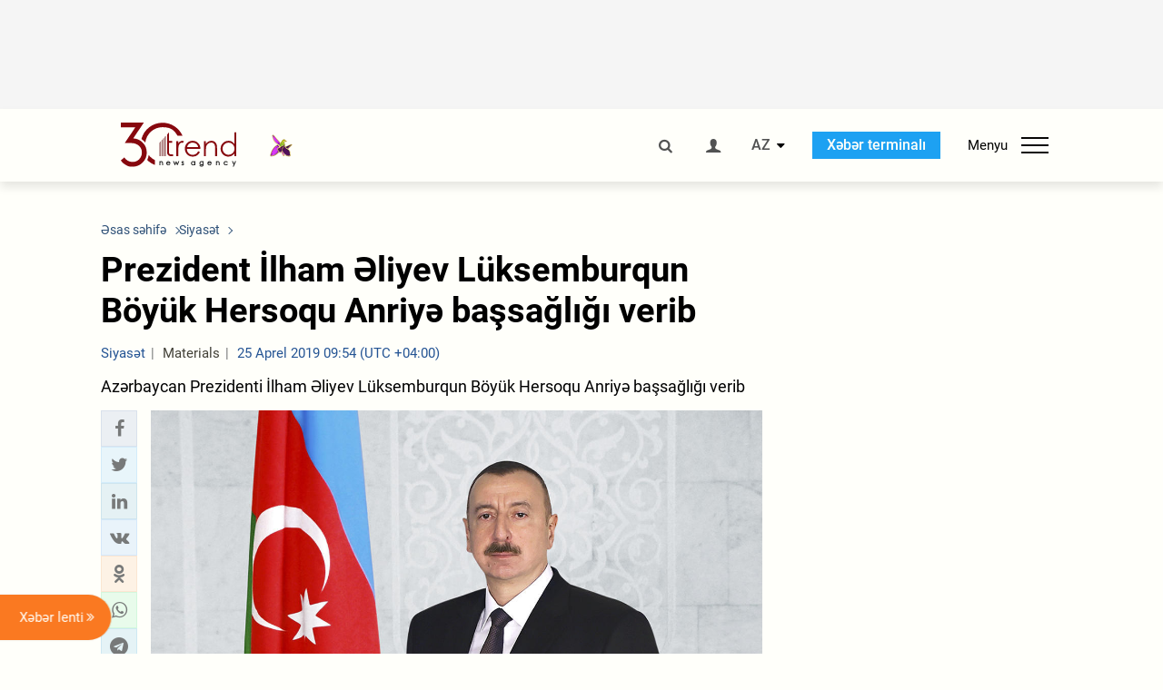

--- FILE ---
content_type: text/html; charset=utf-8
request_url: https://www.google.com/recaptcha/api2/anchor?ar=1&k=6Le0Mn0eAAAAAH-ikFIP7pKEggs-8uUk3fIiwJ54&co=aHR0cHM6Ly9hei50cmVuZC5hejo0NDM.&hl=en&v=PoyoqOPhxBO7pBk68S4YbpHZ&size=invisible&anchor-ms=20000&execute-ms=30000&cb=kk2secney58p
body_size: 48727
content:
<!DOCTYPE HTML><html dir="ltr" lang="en"><head><meta http-equiv="Content-Type" content="text/html; charset=UTF-8">
<meta http-equiv="X-UA-Compatible" content="IE=edge">
<title>reCAPTCHA</title>
<style type="text/css">
/* cyrillic-ext */
@font-face {
  font-family: 'Roboto';
  font-style: normal;
  font-weight: 400;
  font-stretch: 100%;
  src: url(//fonts.gstatic.com/s/roboto/v48/KFO7CnqEu92Fr1ME7kSn66aGLdTylUAMa3GUBHMdazTgWw.woff2) format('woff2');
  unicode-range: U+0460-052F, U+1C80-1C8A, U+20B4, U+2DE0-2DFF, U+A640-A69F, U+FE2E-FE2F;
}
/* cyrillic */
@font-face {
  font-family: 'Roboto';
  font-style: normal;
  font-weight: 400;
  font-stretch: 100%;
  src: url(//fonts.gstatic.com/s/roboto/v48/KFO7CnqEu92Fr1ME7kSn66aGLdTylUAMa3iUBHMdazTgWw.woff2) format('woff2');
  unicode-range: U+0301, U+0400-045F, U+0490-0491, U+04B0-04B1, U+2116;
}
/* greek-ext */
@font-face {
  font-family: 'Roboto';
  font-style: normal;
  font-weight: 400;
  font-stretch: 100%;
  src: url(//fonts.gstatic.com/s/roboto/v48/KFO7CnqEu92Fr1ME7kSn66aGLdTylUAMa3CUBHMdazTgWw.woff2) format('woff2');
  unicode-range: U+1F00-1FFF;
}
/* greek */
@font-face {
  font-family: 'Roboto';
  font-style: normal;
  font-weight: 400;
  font-stretch: 100%;
  src: url(//fonts.gstatic.com/s/roboto/v48/KFO7CnqEu92Fr1ME7kSn66aGLdTylUAMa3-UBHMdazTgWw.woff2) format('woff2');
  unicode-range: U+0370-0377, U+037A-037F, U+0384-038A, U+038C, U+038E-03A1, U+03A3-03FF;
}
/* math */
@font-face {
  font-family: 'Roboto';
  font-style: normal;
  font-weight: 400;
  font-stretch: 100%;
  src: url(//fonts.gstatic.com/s/roboto/v48/KFO7CnqEu92Fr1ME7kSn66aGLdTylUAMawCUBHMdazTgWw.woff2) format('woff2');
  unicode-range: U+0302-0303, U+0305, U+0307-0308, U+0310, U+0312, U+0315, U+031A, U+0326-0327, U+032C, U+032F-0330, U+0332-0333, U+0338, U+033A, U+0346, U+034D, U+0391-03A1, U+03A3-03A9, U+03B1-03C9, U+03D1, U+03D5-03D6, U+03F0-03F1, U+03F4-03F5, U+2016-2017, U+2034-2038, U+203C, U+2040, U+2043, U+2047, U+2050, U+2057, U+205F, U+2070-2071, U+2074-208E, U+2090-209C, U+20D0-20DC, U+20E1, U+20E5-20EF, U+2100-2112, U+2114-2115, U+2117-2121, U+2123-214F, U+2190, U+2192, U+2194-21AE, U+21B0-21E5, U+21F1-21F2, U+21F4-2211, U+2213-2214, U+2216-22FF, U+2308-230B, U+2310, U+2319, U+231C-2321, U+2336-237A, U+237C, U+2395, U+239B-23B7, U+23D0, U+23DC-23E1, U+2474-2475, U+25AF, U+25B3, U+25B7, U+25BD, U+25C1, U+25CA, U+25CC, U+25FB, U+266D-266F, U+27C0-27FF, U+2900-2AFF, U+2B0E-2B11, U+2B30-2B4C, U+2BFE, U+3030, U+FF5B, U+FF5D, U+1D400-1D7FF, U+1EE00-1EEFF;
}
/* symbols */
@font-face {
  font-family: 'Roboto';
  font-style: normal;
  font-weight: 400;
  font-stretch: 100%;
  src: url(//fonts.gstatic.com/s/roboto/v48/KFO7CnqEu92Fr1ME7kSn66aGLdTylUAMaxKUBHMdazTgWw.woff2) format('woff2');
  unicode-range: U+0001-000C, U+000E-001F, U+007F-009F, U+20DD-20E0, U+20E2-20E4, U+2150-218F, U+2190, U+2192, U+2194-2199, U+21AF, U+21E6-21F0, U+21F3, U+2218-2219, U+2299, U+22C4-22C6, U+2300-243F, U+2440-244A, U+2460-24FF, U+25A0-27BF, U+2800-28FF, U+2921-2922, U+2981, U+29BF, U+29EB, U+2B00-2BFF, U+4DC0-4DFF, U+FFF9-FFFB, U+10140-1018E, U+10190-1019C, U+101A0, U+101D0-101FD, U+102E0-102FB, U+10E60-10E7E, U+1D2C0-1D2D3, U+1D2E0-1D37F, U+1F000-1F0FF, U+1F100-1F1AD, U+1F1E6-1F1FF, U+1F30D-1F30F, U+1F315, U+1F31C, U+1F31E, U+1F320-1F32C, U+1F336, U+1F378, U+1F37D, U+1F382, U+1F393-1F39F, U+1F3A7-1F3A8, U+1F3AC-1F3AF, U+1F3C2, U+1F3C4-1F3C6, U+1F3CA-1F3CE, U+1F3D4-1F3E0, U+1F3ED, U+1F3F1-1F3F3, U+1F3F5-1F3F7, U+1F408, U+1F415, U+1F41F, U+1F426, U+1F43F, U+1F441-1F442, U+1F444, U+1F446-1F449, U+1F44C-1F44E, U+1F453, U+1F46A, U+1F47D, U+1F4A3, U+1F4B0, U+1F4B3, U+1F4B9, U+1F4BB, U+1F4BF, U+1F4C8-1F4CB, U+1F4D6, U+1F4DA, U+1F4DF, U+1F4E3-1F4E6, U+1F4EA-1F4ED, U+1F4F7, U+1F4F9-1F4FB, U+1F4FD-1F4FE, U+1F503, U+1F507-1F50B, U+1F50D, U+1F512-1F513, U+1F53E-1F54A, U+1F54F-1F5FA, U+1F610, U+1F650-1F67F, U+1F687, U+1F68D, U+1F691, U+1F694, U+1F698, U+1F6AD, U+1F6B2, U+1F6B9-1F6BA, U+1F6BC, U+1F6C6-1F6CF, U+1F6D3-1F6D7, U+1F6E0-1F6EA, U+1F6F0-1F6F3, U+1F6F7-1F6FC, U+1F700-1F7FF, U+1F800-1F80B, U+1F810-1F847, U+1F850-1F859, U+1F860-1F887, U+1F890-1F8AD, U+1F8B0-1F8BB, U+1F8C0-1F8C1, U+1F900-1F90B, U+1F93B, U+1F946, U+1F984, U+1F996, U+1F9E9, U+1FA00-1FA6F, U+1FA70-1FA7C, U+1FA80-1FA89, U+1FA8F-1FAC6, U+1FACE-1FADC, U+1FADF-1FAE9, U+1FAF0-1FAF8, U+1FB00-1FBFF;
}
/* vietnamese */
@font-face {
  font-family: 'Roboto';
  font-style: normal;
  font-weight: 400;
  font-stretch: 100%;
  src: url(//fonts.gstatic.com/s/roboto/v48/KFO7CnqEu92Fr1ME7kSn66aGLdTylUAMa3OUBHMdazTgWw.woff2) format('woff2');
  unicode-range: U+0102-0103, U+0110-0111, U+0128-0129, U+0168-0169, U+01A0-01A1, U+01AF-01B0, U+0300-0301, U+0303-0304, U+0308-0309, U+0323, U+0329, U+1EA0-1EF9, U+20AB;
}
/* latin-ext */
@font-face {
  font-family: 'Roboto';
  font-style: normal;
  font-weight: 400;
  font-stretch: 100%;
  src: url(//fonts.gstatic.com/s/roboto/v48/KFO7CnqEu92Fr1ME7kSn66aGLdTylUAMa3KUBHMdazTgWw.woff2) format('woff2');
  unicode-range: U+0100-02BA, U+02BD-02C5, U+02C7-02CC, U+02CE-02D7, U+02DD-02FF, U+0304, U+0308, U+0329, U+1D00-1DBF, U+1E00-1E9F, U+1EF2-1EFF, U+2020, U+20A0-20AB, U+20AD-20C0, U+2113, U+2C60-2C7F, U+A720-A7FF;
}
/* latin */
@font-face {
  font-family: 'Roboto';
  font-style: normal;
  font-weight: 400;
  font-stretch: 100%;
  src: url(//fonts.gstatic.com/s/roboto/v48/KFO7CnqEu92Fr1ME7kSn66aGLdTylUAMa3yUBHMdazQ.woff2) format('woff2');
  unicode-range: U+0000-00FF, U+0131, U+0152-0153, U+02BB-02BC, U+02C6, U+02DA, U+02DC, U+0304, U+0308, U+0329, U+2000-206F, U+20AC, U+2122, U+2191, U+2193, U+2212, U+2215, U+FEFF, U+FFFD;
}
/* cyrillic-ext */
@font-face {
  font-family: 'Roboto';
  font-style: normal;
  font-weight: 500;
  font-stretch: 100%;
  src: url(//fonts.gstatic.com/s/roboto/v48/KFO7CnqEu92Fr1ME7kSn66aGLdTylUAMa3GUBHMdazTgWw.woff2) format('woff2');
  unicode-range: U+0460-052F, U+1C80-1C8A, U+20B4, U+2DE0-2DFF, U+A640-A69F, U+FE2E-FE2F;
}
/* cyrillic */
@font-face {
  font-family: 'Roboto';
  font-style: normal;
  font-weight: 500;
  font-stretch: 100%;
  src: url(//fonts.gstatic.com/s/roboto/v48/KFO7CnqEu92Fr1ME7kSn66aGLdTylUAMa3iUBHMdazTgWw.woff2) format('woff2');
  unicode-range: U+0301, U+0400-045F, U+0490-0491, U+04B0-04B1, U+2116;
}
/* greek-ext */
@font-face {
  font-family: 'Roboto';
  font-style: normal;
  font-weight: 500;
  font-stretch: 100%;
  src: url(//fonts.gstatic.com/s/roboto/v48/KFO7CnqEu92Fr1ME7kSn66aGLdTylUAMa3CUBHMdazTgWw.woff2) format('woff2');
  unicode-range: U+1F00-1FFF;
}
/* greek */
@font-face {
  font-family: 'Roboto';
  font-style: normal;
  font-weight: 500;
  font-stretch: 100%;
  src: url(//fonts.gstatic.com/s/roboto/v48/KFO7CnqEu92Fr1ME7kSn66aGLdTylUAMa3-UBHMdazTgWw.woff2) format('woff2');
  unicode-range: U+0370-0377, U+037A-037F, U+0384-038A, U+038C, U+038E-03A1, U+03A3-03FF;
}
/* math */
@font-face {
  font-family: 'Roboto';
  font-style: normal;
  font-weight: 500;
  font-stretch: 100%;
  src: url(//fonts.gstatic.com/s/roboto/v48/KFO7CnqEu92Fr1ME7kSn66aGLdTylUAMawCUBHMdazTgWw.woff2) format('woff2');
  unicode-range: U+0302-0303, U+0305, U+0307-0308, U+0310, U+0312, U+0315, U+031A, U+0326-0327, U+032C, U+032F-0330, U+0332-0333, U+0338, U+033A, U+0346, U+034D, U+0391-03A1, U+03A3-03A9, U+03B1-03C9, U+03D1, U+03D5-03D6, U+03F0-03F1, U+03F4-03F5, U+2016-2017, U+2034-2038, U+203C, U+2040, U+2043, U+2047, U+2050, U+2057, U+205F, U+2070-2071, U+2074-208E, U+2090-209C, U+20D0-20DC, U+20E1, U+20E5-20EF, U+2100-2112, U+2114-2115, U+2117-2121, U+2123-214F, U+2190, U+2192, U+2194-21AE, U+21B0-21E5, U+21F1-21F2, U+21F4-2211, U+2213-2214, U+2216-22FF, U+2308-230B, U+2310, U+2319, U+231C-2321, U+2336-237A, U+237C, U+2395, U+239B-23B7, U+23D0, U+23DC-23E1, U+2474-2475, U+25AF, U+25B3, U+25B7, U+25BD, U+25C1, U+25CA, U+25CC, U+25FB, U+266D-266F, U+27C0-27FF, U+2900-2AFF, U+2B0E-2B11, U+2B30-2B4C, U+2BFE, U+3030, U+FF5B, U+FF5D, U+1D400-1D7FF, U+1EE00-1EEFF;
}
/* symbols */
@font-face {
  font-family: 'Roboto';
  font-style: normal;
  font-weight: 500;
  font-stretch: 100%;
  src: url(//fonts.gstatic.com/s/roboto/v48/KFO7CnqEu92Fr1ME7kSn66aGLdTylUAMaxKUBHMdazTgWw.woff2) format('woff2');
  unicode-range: U+0001-000C, U+000E-001F, U+007F-009F, U+20DD-20E0, U+20E2-20E4, U+2150-218F, U+2190, U+2192, U+2194-2199, U+21AF, U+21E6-21F0, U+21F3, U+2218-2219, U+2299, U+22C4-22C6, U+2300-243F, U+2440-244A, U+2460-24FF, U+25A0-27BF, U+2800-28FF, U+2921-2922, U+2981, U+29BF, U+29EB, U+2B00-2BFF, U+4DC0-4DFF, U+FFF9-FFFB, U+10140-1018E, U+10190-1019C, U+101A0, U+101D0-101FD, U+102E0-102FB, U+10E60-10E7E, U+1D2C0-1D2D3, U+1D2E0-1D37F, U+1F000-1F0FF, U+1F100-1F1AD, U+1F1E6-1F1FF, U+1F30D-1F30F, U+1F315, U+1F31C, U+1F31E, U+1F320-1F32C, U+1F336, U+1F378, U+1F37D, U+1F382, U+1F393-1F39F, U+1F3A7-1F3A8, U+1F3AC-1F3AF, U+1F3C2, U+1F3C4-1F3C6, U+1F3CA-1F3CE, U+1F3D4-1F3E0, U+1F3ED, U+1F3F1-1F3F3, U+1F3F5-1F3F7, U+1F408, U+1F415, U+1F41F, U+1F426, U+1F43F, U+1F441-1F442, U+1F444, U+1F446-1F449, U+1F44C-1F44E, U+1F453, U+1F46A, U+1F47D, U+1F4A3, U+1F4B0, U+1F4B3, U+1F4B9, U+1F4BB, U+1F4BF, U+1F4C8-1F4CB, U+1F4D6, U+1F4DA, U+1F4DF, U+1F4E3-1F4E6, U+1F4EA-1F4ED, U+1F4F7, U+1F4F9-1F4FB, U+1F4FD-1F4FE, U+1F503, U+1F507-1F50B, U+1F50D, U+1F512-1F513, U+1F53E-1F54A, U+1F54F-1F5FA, U+1F610, U+1F650-1F67F, U+1F687, U+1F68D, U+1F691, U+1F694, U+1F698, U+1F6AD, U+1F6B2, U+1F6B9-1F6BA, U+1F6BC, U+1F6C6-1F6CF, U+1F6D3-1F6D7, U+1F6E0-1F6EA, U+1F6F0-1F6F3, U+1F6F7-1F6FC, U+1F700-1F7FF, U+1F800-1F80B, U+1F810-1F847, U+1F850-1F859, U+1F860-1F887, U+1F890-1F8AD, U+1F8B0-1F8BB, U+1F8C0-1F8C1, U+1F900-1F90B, U+1F93B, U+1F946, U+1F984, U+1F996, U+1F9E9, U+1FA00-1FA6F, U+1FA70-1FA7C, U+1FA80-1FA89, U+1FA8F-1FAC6, U+1FACE-1FADC, U+1FADF-1FAE9, U+1FAF0-1FAF8, U+1FB00-1FBFF;
}
/* vietnamese */
@font-face {
  font-family: 'Roboto';
  font-style: normal;
  font-weight: 500;
  font-stretch: 100%;
  src: url(//fonts.gstatic.com/s/roboto/v48/KFO7CnqEu92Fr1ME7kSn66aGLdTylUAMa3OUBHMdazTgWw.woff2) format('woff2');
  unicode-range: U+0102-0103, U+0110-0111, U+0128-0129, U+0168-0169, U+01A0-01A1, U+01AF-01B0, U+0300-0301, U+0303-0304, U+0308-0309, U+0323, U+0329, U+1EA0-1EF9, U+20AB;
}
/* latin-ext */
@font-face {
  font-family: 'Roboto';
  font-style: normal;
  font-weight: 500;
  font-stretch: 100%;
  src: url(//fonts.gstatic.com/s/roboto/v48/KFO7CnqEu92Fr1ME7kSn66aGLdTylUAMa3KUBHMdazTgWw.woff2) format('woff2');
  unicode-range: U+0100-02BA, U+02BD-02C5, U+02C7-02CC, U+02CE-02D7, U+02DD-02FF, U+0304, U+0308, U+0329, U+1D00-1DBF, U+1E00-1E9F, U+1EF2-1EFF, U+2020, U+20A0-20AB, U+20AD-20C0, U+2113, U+2C60-2C7F, U+A720-A7FF;
}
/* latin */
@font-face {
  font-family: 'Roboto';
  font-style: normal;
  font-weight: 500;
  font-stretch: 100%;
  src: url(//fonts.gstatic.com/s/roboto/v48/KFO7CnqEu92Fr1ME7kSn66aGLdTylUAMa3yUBHMdazQ.woff2) format('woff2');
  unicode-range: U+0000-00FF, U+0131, U+0152-0153, U+02BB-02BC, U+02C6, U+02DA, U+02DC, U+0304, U+0308, U+0329, U+2000-206F, U+20AC, U+2122, U+2191, U+2193, U+2212, U+2215, U+FEFF, U+FFFD;
}
/* cyrillic-ext */
@font-face {
  font-family: 'Roboto';
  font-style: normal;
  font-weight: 900;
  font-stretch: 100%;
  src: url(//fonts.gstatic.com/s/roboto/v48/KFO7CnqEu92Fr1ME7kSn66aGLdTylUAMa3GUBHMdazTgWw.woff2) format('woff2');
  unicode-range: U+0460-052F, U+1C80-1C8A, U+20B4, U+2DE0-2DFF, U+A640-A69F, U+FE2E-FE2F;
}
/* cyrillic */
@font-face {
  font-family: 'Roboto';
  font-style: normal;
  font-weight: 900;
  font-stretch: 100%;
  src: url(//fonts.gstatic.com/s/roboto/v48/KFO7CnqEu92Fr1ME7kSn66aGLdTylUAMa3iUBHMdazTgWw.woff2) format('woff2');
  unicode-range: U+0301, U+0400-045F, U+0490-0491, U+04B0-04B1, U+2116;
}
/* greek-ext */
@font-face {
  font-family: 'Roboto';
  font-style: normal;
  font-weight: 900;
  font-stretch: 100%;
  src: url(//fonts.gstatic.com/s/roboto/v48/KFO7CnqEu92Fr1ME7kSn66aGLdTylUAMa3CUBHMdazTgWw.woff2) format('woff2');
  unicode-range: U+1F00-1FFF;
}
/* greek */
@font-face {
  font-family: 'Roboto';
  font-style: normal;
  font-weight: 900;
  font-stretch: 100%;
  src: url(//fonts.gstatic.com/s/roboto/v48/KFO7CnqEu92Fr1ME7kSn66aGLdTylUAMa3-UBHMdazTgWw.woff2) format('woff2');
  unicode-range: U+0370-0377, U+037A-037F, U+0384-038A, U+038C, U+038E-03A1, U+03A3-03FF;
}
/* math */
@font-face {
  font-family: 'Roboto';
  font-style: normal;
  font-weight: 900;
  font-stretch: 100%;
  src: url(//fonts.gstatic.com/s/roboto/v48/KFO7CnqEu92Fr1ME7kSn66aGLdTylUAMawCUBHMdazTgWw.woff2) format('woff2');
  unicode-range: U+0302-0303, U+0305, U+0307-0308, U+0310, U+0312, U+0315, U+031A, U+0326-0327, U+032C, U+032F-0330, U+0332-0333, U+0338, U+033A, U+0346, U+034D, U+0391-03A1, U+03A3-03A9, U+03B1-03C9, U+03D1, U+03D5-03D6, U+03F0-03F1, U+03F4-03F5, U+2016-2017, U+2034-2038, U+203C, U+2040, U+2043, U+2047, U+2050, U+2057, U+205F, U+2070-2071, U+2074-208E, U+2090-209C, U+20D0-20DC, U+20E1, U+20E5-20EF, U+2100-2112, U+2114-2115, U+2117-2121, U+2123-214F, U+2190, U+2192, U+2194-21AE, U+21B0-21E5, U+21F1-21F2, U+21F4-2211, U+2213-2214, U+2216-22FF, U+2308-230B, U+2310, U+2319, U+231C-2321, U+2336-237A, U+237C, U+2395, U+239B-23B7, U+23D0, U+23DC-23E1, U+2474-2475, U+25AF, U+25B3, U+25B7, U+25BD, U+25C1, U+25CA, U+25CC, U+25FB, U+266D-266F, U+27C0-27FF, U+2900-2AFF, U+2B0E-2B11, U+2B30-2B4C, U+2BFE, U+3030, U+FF5B, U+FF5D, U+1D400-1D7FF, U+1EE00-1EEFF;
}
/* symbols */
@font-face {
  font-family: 'Roboto';
  font-style: normal;
  font-weight: 900;
  font-stretch: 100%;
  src: url(//fonts.gstatic.com/s/roboto/v48/KFO7CnqEu92Fr1ME7kSn66aGLdTylUAMaxKUBHMdazTgWw.woff2) format('woff2');
  unicode-range: U+0001-000C, U+000E-001F, U+007F-009F, U+20DD-20E0, U+20E2-20E4, U+2150-218F, U+2190, U+2192, U+2194-2199, U+21AF, U+21E6-21F0, U+21F3, U+2218-2219, U+2299, U+22C4-22C6, U+2300-243F, U+2440-244A, U+2460-24FF, U+25A0-27BF, U+2800-28FF, U+2921-2922, U+2981, U+29BF, U+29EB, U+2B00-2BFF, U+4DC0-4DFF, U+FFF9-FFFB, U+10140-1018E, U+10190-1019C, U+101A0, U+101D0-101FD, U+102E0-102FB, U+10E60-10E7E, U+1D2C0-1D2D3, U+1D2E0-1D37F, U+1F000-1F0FF, U+1F100-1F1AD, U+1F1E6-1F1FF, U+1F30D-1F30F, U+1F315, U+1F31C, U+1F31E, U+1F320-1F32C, U+1F336, U+1F378, U+1F37D, U+1F382, U+1F393-1F39F, U+1F3A7-1F3A8, U+1F3AC-1F3AF, U+1F3C2, U+1F3C4-1F3C6, U+1F3CA-1F3CE, U+1F3D4-1F3E0, U+1F3ED, U+1F3F1-1F3F3, U+1F3F5-1F3F7, U+1F408, U+1F415, U+1F41F, U+1F426, U+1F43F, U+1F441-1F442, U+1F444, U+1F446-1F449, U+1F44C-1F44E, U+1F453, U+1F46A, U+1F47D, U+1F4A3, U+1F4B0, U+1F4B3, U+1F4B9, U+1F4BB, U+1F4BF, U+1F4C8-1F4CB, U+1F4D6, U+1F4DA, U+1F4DF, U+1F4E3-1F4E6, U+1F4EA-1F4ED, U+1F4F7, U+1F4F9-1F4FB, U+1F4FD-1F4FE, U+1F503, U+1F507-1F50B, U+1F50D, U+1F512-1F513, U+1F53E-1F54A, U+1F54F-1F5FA, U+1F610, U+1F650-1F67F, U+1F687, U+1F68D, U+1F691, U+1F694, U+1F698, U+1F6AD, U+1F6B2, U+1F6B9-1F6BA, U+1F6BC, U+1F6C6-1F6CF, U+1F6D3-1F6D7, U+1F6E0-1F6EA, U+1F6F0-1F6F3, U+1F6F7-1F6FC, U+1F700-1F7FF, U+1F800-1F80B, U+1F810-1F847, U+1F850-1F859, U+1F860-1F887, U+1F890-1F8AD, U+1F8B0-1F8BB, U+1F8C0-1F8C1, U+1F900-1F90B, U+1F93B, U+1F946, U+1F984, U+1F996, U+1F9E9, U+1FA00-1FA6F, U+1FA70-1FA7C, U+1FA80-1FA89, U+1FA8F-1FAC6, U+1FACE-1FADC, U+1FADF-1FAE9, U+1FAF0-1FAF8, U+1FB00-1FBFF;
}
/* vietnamese */
@font-face {
  font-family: 'Roboto';
  font-style: normal;
  font-weight: 900;
  font-stretch: 100%;
  src: url(//fonts.gstatic.com/s/roboto/v48/KFO7CnqEu92Fr1ME7kSn66aGLdTylUAMa3OUBHMdazTgWw.woff2) format('woff2');
  unicode-range: U+0102-0103, U+0110-0111, U+0128-0129, U+0168-0169, U+01A0-01A1, U+01AF-01B0, U+0300-0301, U+0303-0304, U+0308-0309, U+0323, U+0329, U+1EA0-1EF9, U+20AB;
}
/* latin-ext */
@font-face {
  font-family: 'Roboto';
  font-style: normal;
  font-weight: 900;
  font-stretch: 100%;
  src: url(//fonts.gstatic.com/s/roboto/v48/KFO7CnqEu92Fr1ME7kSn66aGLdTylUAMa3KUBHMdazTgWw.woff2) format('woff2');
  unicode-range: U+0100-02BA, U+02BD-02C5, U+02C7-02CC, U+02CE-02D7, U+02DD-02FF, U+0304, U+0308, U+0329, U+1D00-1DBF, U+1E00-1E9F, U+1EF2-1EFF, U+2020, U+20A0-20AB, U+20AD-20C0, U+2113, U+2C60-2C7F, U+A720-A7FF;
}
/* latin */
@font-face {
  font-family: 'Roboto';
  font-style: normal;
  font-weight: 900;
  font-stretch: 100%;
  src: url(//fonts.gstatic.com/s/roboto/v48/KFO7CnqEu92Fr1ME7kSn66aGLdTylUAMa3yUBHMdazQ.woff2) format('woff2');
  unicode-range: U+0000-00FF, U+0131, U+0152-0153, U+02BB-02BC, U+02C6, U+02DA, U+02DC, U+0304, U+0308, U+0329, U+2000-206F, U+20AC, U+2122, U+2191, U+2193, U+2212, U+2215, U+FEFF, U+FFFD;
}

</style>
<link rel="stylesheet" type="text/css" href="https://www.gstatic.com/recaptcha/releases/PoyoqOPhxBO7pBk68S4YbpHZ/styles__ltr.css">
<script nonce="z7rosHL5BEfOIL_QZ0g44A" type="text/javascript">window['__recaptcha_api'] = 'https://www.google.com/recaptcha/api2/';</script>
<script type="text/javascript" src="https://www.gstatic.com/recaptcha/releases/PoyoqOPhxBO7pBk68S4YbpHZ/recaptcha__en.js" nonce="z7rosHL5BEfOIL_QZ0g44A">
      
    </script></head>
<body><div id="rc-anchor-alert" class="rc-anchor-alert"></div>
<input type="hidden" id="recaptcha-token" value="[base64]">
<script type="text/javascript" nonce="z7rosHL5BEfOIL_QZ0g44A">
      recaptcha.anchor.Main.init("[\x22ainput\x22,[\x22bgdata\x22,\x22\x22,\[base64]/[base64]/MjU1Ong/[base64]/[base64]/[base64]/[base64]/[base64]/[base64]/[base64]/[base64]/[base64]/[base64]/[base64]/[base64]/[base64]/[base64]/[base64]\\u003d\x22,\[base64]\x22,\x22bVtVw74Rwow6wr7Dm8Kew7fDlUdww60Kw4bDrB07asO/wpx/V8KPIkbCiCDDsEo0UMKfTV7CmxJkLsK3OsKNw6TCkQTDqF49wqEEwq17w7Nkw7vDnMO1w6/Do8KFfBfDkQo2U11rFxI2wrpfwokgwq1Gw5tZLh7Cti/CpcK0wosVw5liw4fCkFQAw4bCpAnDm8Kaw7/CvkrDqTHCksOdFQJ9M8OHw59pwqjCtcOewrstwrZ0w4sxSMONwrXDq8KANHrCkMOnwoMPw5rDmTsGw6rDn8KCGEQzYQPCsDNrYMOFW1zDvMKQwqzCoBXCm8OYw7PCh8KowpItVMKUZ8KmAcOZwqrDnUJ2wpRiwp/Ct2keEsKaZ8KCRijCsGcZJsKVwpzDlsOrHh4WPU3Ck0XCvnbCvV4kO8OGVsOlV0vCuGTDqRDDnWHDmMOPdcOCwqLCsMOtwrV4HTzDj8OSAcO1wpHCs8KXEsK/RQ5XeEDDj8OZD8O/NGwyw7x1w4vDtTo4w7HDlsK+woM+w5ogaX4pDiBKwpphwq3Cr2U7c8KJw6rCrRYJPArDuRZPAMK1bcOJfxzDm8OGwpAdK8KVLhx3w7Ezw7LDjcOKBR/DkVfDjcKzMXgAw7bCn8Kfw5vCrMOgwqXCv0wGwq/CiyjCkcOXFFhjXSk0wrbCicOkw7DChcKCw4E/cR5zbH8WwpPCmnHDtlrCgsOEw4vDlsKVX2jDkkjCssOUw4rDt8KOwoEqLT/ClhotICDCv8OPInvCk2fCkcOBwr3CtkkjeRZSw77DoVvCsghHOUVmw5TDjBd/WTNPCMKNXMONGAvDncK+WMOrw6cneGREwqTCu8OVBcKRGiowIMORw6LCsTzCo1oHwpLDhcOYwr/[base64]/CgMO5YwgoYsOUdxE6w6d+w4RYWTYNWsOsUxNOSMKTNyrDkG7Cg8Kaw553w73ClMK/w4PCmsKZaG4jwqBWd8KnJAfDhsKLwohgYwtqwr3CpjPDkzgUIcOmwolPwq15QMK/TMOHwrHDh0cOZzleYlbDh1DCrmbCgcONwqbDucKKFcKUK01Ewr3DhjomOMKGw7bChmkQNUvCmh5swq1BCMKrChbDn8OoA8KHQyV0VjcGMsOXIzPCncO6w4M/H1wowoDCqnFrw6HDgcO/[base64]/TEvCisO5Q03DmsOMKD0CX8KybMORwqTDviDDosKfw7zDtcOOw4nDoz1jCQ4tw5RgJyvDl8K2wpI+w78kw4sRwrrDlMK6bgskw7l/[base64]/Cv8Kiw748wr0tw5XDpSB1wq/Dj3VAw47ChcOaE8KRwogDSMKewpx6w4Ydw7LDvMOew7VADMOrw4HCnsKBw6FewpfCg8OYw6/Dk1zCuTsgNRTDqVdgYxxkA8O7ecOvw5YTwrFtw7DDrTk8w7caw4HDjCDCs8KywpPDk8OXIMOCw4p2wrBMH0ZDH8OXw7cyw6HDi8OswpjCk1jDvsOdEBI7YMKwACdvZyUDUTLDkDc/w6rCv1AiOsOWDcOpw4vCu0PCnEccwrEZZMOBMDZRwp5wOVjDvMKUw6JCwrxiUVbDn3MOXMKpw4NOE8OxDGDCisK5wp/DoCzDtcOSwrl5w51WcsOMR8KrwpvDm8KdajjCgsO+w7LCpcOnHh3CgX/DkgBZwrQfwq/[base64]/CuTgMbMOhQ8OHwpfCsjs2w7zCs8KSw59dHi/DlmZjPT3DiRUhwqnDrUDCgCDCnDRMw5Y2w7HDo3l2YxQoWcKJYWYxbsKvwphTwrcmw4EKwp0GdRbDqTVND8O+WMKkw6XCi8Oow4zCh0k4dsOGw70mCcO8CEFmQ1gjwpw/wpRlwqjDksKEEMOjw7PDocORaxtLBFfDqcOwwpR1w7xowrvDgybChsKKwpJpwrXCowfCsMODGiwXJ3PDtsOdUjcxw5LDow/ChcOFw79kKAIhwq5nOMKsXsO0w5AJwpwYKMKnw4zDo8OTP8KqwqJCRHnDrHVgRMKQZUTDpVwbw4LDlXoNw5N1B8K7XGnCpiLDpMOlYyjCgFQ+w4BVUcKbCsKwfnE1Qk3CoELCncKZE1/ChFvCu31bLMO3w4kcw5fCmsKtTy1HPGwJPMOQw7vDnsOywrLDoHpjw5NvQjfCusOLAWLDpcK0wqRTAMOfwq/CkDwERsKnOkzDqxDCt8KzeBMVw5tOQWnDtCVOwqfDtAfCpW5Vw5pVw5DDiiQUL8O4AMK8w5ALw5sQwoUtw4bDncKOwrPDgzjDlcKqHVTDu8ODSMKsdEnCsjMjwqldBMK6w7rDg8Orw7Vuw55PwpAJHhLDpFrDuTknw7fCnsO8ScOGe2kawqh6wqbDtcKdwobCv8KOw6/Cs8KwwqV0w6owIjcuwpgGMMOVwozDmVBhdDwOd8OiwpTDqsOTd2XDmE3CrC5sH8KDw4/DmMKDwrfCi0czworCisKcbMOlwosxLyXCtsONQCREw5PDhhHDgzxvw4FHXFdlZGzDhEXCq8KIHy3DusOTwp0qQ8Osw73DkMOYwoXDncKkwrXCmzHCvF/[base64]/CsXFSU3TCly7Culw2wqTCkMOxcMOQwqfDg8Kow5UQR3nCjAHCnMKSwobCiwg/wrszXcODw7nCmcOuw6/[base64]/CiMOwwpbDgcOLYkYqwps5wrnDrMKaw5QgAmQnBsK8TgHCu8OCS2rDpsK5csK2ZEHDvjRWRMORw5LDhzbDvcOAFG8Ywr1dwrokwqIsGF8zw7Zpw5zDkzJBKMOndsKewppLaUEEJFLCpjMswobDpEnDgMKLT2XCtMOVIcOAw6/DkMO9IcOyFMOROyTCm8OKMjUZw48ZbcOVNMK1wqrChQszMQ/Dkg0tw59rwrYHfxBrGcKEJsKLwqIZw64Mw7xef8KnwrNnw7tGU8KJCsOHwpUsw4nCpcOvIih5GijChMOOwqXDhsOgw4/DmcKfwr5EJHPDvMOVf8ODw4/DrQRjR8KJw5RlCGPCkMOcwrfDlSTDpcKmEirDi1PClGtnW8OnBwPDqcKLw5ohwp/DpFMXJmgbO8O/woITWcKfw6oeVUTCpcKgZETDocKYw5FZw7nDtMKHw5l2bwsCw4nCvGhXw49pBD59w6bCpcKWw4HDu8OwwpYVwozDhzBEwrfCj8KSMcOqw7tFasOFAS/CnHLCocK+w4LDpn9PR8Kow4MUPCs6Yk/Ct8OoYGfDk8KDwod0w7FIdHfCl0U7wrPDi8KKw7HCiMKJw71jeEIFMGl0YBTCmsOLXWRcwoPCmSfCuVgSwrU8wocnwpfDhsO4wospw5XCpcOgwrbDoEHClB/[base64]/DnsKzw41OX8O6w69UP8KRw69pMMOocUDCmsKyPMKaNl7DiU1ewokTeXjCncK5wq/Dj8OXwpXDqMOzf0w1w5/DlsK2woAWWXrDmsK1VkHDn8O+YUzDhsOCw7YhTsOnNsKuwrkvRXHDo8Ojw4/[base64]/PMORL8OPWmNVJ8Kobh9qBSDDu0Eow6tGDyN4B8O0w4TDnjfDi3bDj8KnKMOGfsOgwpfDp8KzwqvCpHASwrZ2w7A0QFtPwrrDgcKbEU4+TMOuw5lqAMKuw5TDsSHDm8KpDsKIVcOhYMKzB8OGw4RnwpQOw78zw49Zwqore2LDsBXCrC1Dw7Y4wosjFC/CjsO3w4bCoMO8Hm3Dpx/CkcK8wrfCrDERw7TDnMKib8KxWcO4wpzDgWhQwqvCigrDqsOuw57ClsOgKMK8OBpww7XDh0tKwotKwpx2GjFkYnnCk8K2wohwWWhkw6/CuirDuT7DlUg/MU0bAg8Twq1lw4nCt8KMwpzCkMKufsKhw5cEw7o3wrECwrbDvcOGwpfDtMKsMMKUOTo7VHd1UcOAwplGw74twoUPw6DDlR4dYkQKX8KEG8KIbW/CmcKcVHp8woHCk8OiwoDCs0fDk0vCvsOPwpLDp8K+w69rw47DisOUwo/[base64]/[base64]/[base64]/wq3DnWrCimrClww+NsKlw6BNwrPDjwrDmzHClDVwdnHCj1XCsEkvwpdZUGbCicKow4HDkMOXwpNVLsOYd8OSGcOVccKXwqsewoMoUMO7wpkdwp3DjCEiZMO7B8O/[base64]/CthJ3w742w6IjBH7DlcO+ByDCvVshKsO5w6YoUGbCjQjDmMK3w5HDpSnCkMKJwplTw73DrVVpWWsJZ1dvw4Jgw4nCrzbCri/DqWBnw6tiBmAgZR7Dh8OaNsOyw4cqBVtnOBDCgMKTaUc6W3UnOcO1UcKJNg91VxPDtMOleMKLCWogTAlUXgtLwrvCiWxaM8KAw7PCjSHDmlVBwp4Kw7AkJlpfw5XCnnDCgkvDmcKjw5dww7cee8OFw5UKwrzCmcKHZFDDvsOfYsK4c8Kdw57Dv8OPw6/[base64]/[base64]/HsOXw7jDpMOtw41OfFIjEEQuQxIww57CjsOswrPDsjU/WgARwrjCqDh2fcOxTUhMe8O9Y3EPTAjCqcO/[base64]/ChyTCmDwbwoIWJXNLwojCgy1/w4dWw5PCq8Kmwq3Dk8OcDG4WwqprwphwJMK5QGXDnwzDjCdFw7HDuMKsN8KtJlJmwqttwoHCqg0bQhwaAQBSwobDhcKgJMOPwrLCvcOcLxkFIjIDPGDDow3Du8ODaHHCq8OCCcK0ZcOIw4Yiw5RJwo3CvGlnOsOhwoEKTsO4w7zCsMOcN8OBaT7ClsKOEQzCoMOOEsO/w5jDrGnDjcODw4LDth7ClVPCjn3Dkh0hwp8xw54nb8O/wqczWRVCwqDDhnHDvsOKfMOtO3fDr8Kpw7DCuGcww70KZ8K3w5E7w5hXDMO2WcK8wrteJHc6Y8KCw58aRMOBw4HCpMOMUcKmPcOJw4DCsGIOYhcMw5RZanTDoSLDskFcwr/[base64]/CmsK+fcKJwq4fTkB3UcOLTsK+TBxOUHx8ecOgGMOLCMOUw4ZEMTxWwqnDtMOkTMO8AMK/wpbClsKjwpnCiWfCjF45WMOCRsKJZ8O3GMOHJ8KFw48QwplXwo/Dl8O5ZzERZcKpw47CnU3DpV4gMsKxHWIQCUPDo2YXBk7DmyHDu8KSwonCiEU/wrbCpEJRUV9iCsO5woIqwpBRw61ABVTCr1t0wq5OfBzCpTrDixPDhMO5w4HCgQ5DBsOCwqDDs8OQH3g7UHpFw5IhI8OQwr/ChUFew5N5BTUWw6MWw67CvCdSZmsLw6ZcI8KvD8KWwpzCnsKfw591wrnCgz/Dm8Onwok0EsKzwrRWw4RaaFphwqIQRcO2RRjCrMOEc8OPeMKUfsO4NMOKFSDDp8OOScOnw5cRYAgOwonDhV3Dkg/CnMOIN2vCqFJ0woMGBcK7wr5ow6hOXsOzKsOiChkBFgYBwoYaw7LDmALDogUGw7jCusOtMAceSMKgwpjCpV1/w5cdRcKpw5/DnMKxw5HCgm3ChyVeT2AIVcK8PcKnbMOoX8KXwolAwrlRwrwqWcOEw6ldIsKZRTJLAMOdw5AOwqvCqxEsDgN2w5QwwofCojcJwpnDv8O9FTRHIcOvLH/CrgLCj8KKWMOuDXvDpGnCjMK2fMKwwodrwoLCpMKUBG/CtsOWem53w6dUbDvDv3TDqwjDuUfCgjRzw68IwoxPw6Y6wrEAw7DDncKrRsKcesOVwqLCocODwoZ9RsOsFw7CvcOfw5HCq8KjwpsON0rCoVvCksOPKCULwp7ClsOVNA3CiQ/DsCgPwpLDusOJaA9rQEszw4INwr3CrHw+w4JcUMOqwqs/w503w6LCrABiw5V5wqDDiE9rOsKBL8OHWUTDpWB9asOYw6RKw5rCrGpIwrRww6U9HMKdwpVowo7DvMKGwrsdQUTDpW7Cp8Orb3HCn8KgGnnCvMKpwoIvR3UtAQ5sw58yZcOXLUVqSVYvOsOLDsK+w6gcdyjDgXBGw4Ajwo5/[base64]/[base64]/wqPCiMKgwqN4w41hwr3DvkYbeU3Cl8ONY8Osw4d1w6TDqlHCh2oYw4RQw4HCjTzDmnR4DsOlBSrDhcKPXS7DuwIkDMKEwp3DrMKDXMKoMmVLw4hoCMO0w63CoMKow7fCo8KuBx8lwrLCmSl2O8KAw4PCmhsTByzDisK/wpANwonDq0tsQsKVwoXCpCfDhGhVwp7Ds8K/w5jCmcOFw49uVcOVU3IxAsOuZVwQNDc5w6XDuCNvwoxIwoZvw6DDswhTwofCphgOwrZJwp9XWirDo8KVwpVfwqZWZDgdw7Vnw5/Dn8KYEzgVOyjDpwPCksKlw7zDmHgHw4Ufw4HDvznDhsKyw5TCslZRw7pTw6k6dMKfwovDszvDsH0RW3xlwozCljrDnTLCoDZuwqPCvS3Cr0kfw7klw4HDjTXCksKMd8KmwrvDncK3w6w/[base64]/YMOVw547CHHCssKRw6XDg8OIwrbCglvChcOMw4XCoCfDqsKxw4jCm8K3w7wvBARUMsO4wrwbwqJKBcOAPhgPc8KSA27DvcKyJMKPw43CvhPCphphf2V5woXCji8Ba1/[base64]/Cm8Kiw4cBw7HDqDluw6d/aMOFwqbDpcKCQ8KLwo7DncO8w4tWw7ApMlFOw5ITKxLDlFTCgsOwTUrCiUjDoy4eJMOuwqbDn2ARwofClcKwPFlAw7jDs8OzXcKgBRTDuA/CuisKwpRzYizCgMOww7pNWU/DtzbDocOpE2DDnsK/WFxvUsKFFgQ7wq/[base64]/[base64]/[base64]/JcKEw6vDmsOUw7Acw5fCmcK3w78PwojCqcK9w5N/w4DCu0Iywq3CssKhw5dkw4Apw7ECBcOFUDzDqS3DgsKHwocHwo3Dh8OtUh3Dp8K6wrvCsBB9JcKrwokuwpzCjMO7bsK9M2LCgCzDv13DoiUtRsKRfxvDhcKnwqE2wrQgQsKlwpjCq27DusOOAGXCiyU0GMOoLsKYJG7DnC/Cun3Cm3xiRMOKwrbDrTQTCz1ffCZMZF12w6Z1IwzDvVjCrMKHw6zCtWRaT1nDo10ALnXCs8OLw7s6bMKpfGEZwpJrbikhw47DiMObw4jCuRoGwqxlRgU0wq9Uw7jDlxN+woYYO8Kawo/CmMOMw7hpw51Tc8Ogw6zDg8O8CMKgwrHCpyDDlyHCh8KAwrPDqBl2EyNEwp3DujvDqcKsIxfCoDpjw7zDplfCnCFPwpVhwp3DncOew4JuwpDCiyrDvcO7woAZGQ8owrQuKMK0w4/ChmHCn1DClwLDrMONw7l7w5fDu8K3wqjDrx9GTMO0wqnDoMKBwpMcCGbDoMO8wr8SfcKpw6bCiMOrw6DDrcKvw6nDhBHDhMKNwqhMw4Jaw7Y0JsOWVcK2woVBEsKYw5fCvsOiw6kKSzw2dFzDkGrColfDrm/CiFkobcKXSMO+OsKfSwF+w7kyFh/CoSrDjMOTE8Klw5TCpHxAwp9hLMO7O8KowpxJfMK+fsKpNQ1Ew45yfzxKcMOHw5jDjT7CvSwHw6jDocOFOsOuwovDrhfCi8KKeMOQNzVCEsKoYUlhwokuwqgFw49Vw7B/w7MSZsKrwqonwqvDh8Oswpl7wojDoUdbUcKDLcKSe8K8w5fDnW8Ad8KcD8KiUF7CknvDhwDDjEMyNnLDszVow53DtX3Dt3olAcOMw7HDvcO1wqDCpABpX8O6MBRGw7ZYwqjDvTXCmMKWw5sNw6/DgcOLeMOfGcO/U8KUScKzwpcOaMOQJ2IFY8KUw4/[base64]/Do8KZw4fDnsK5wpR2w5QRVUHDt0rCmlHCmkLDvcO3woZDPMKMw5B4WcKfa8O0GMOQwoLCjMK2w7cMwqpFw7PCmC8Pw6t8wpbDiRAjSMOhbsKFw47DicO9BRR9wpnCmzoJR05aIRfCrMK9bMK0fHAjWsO2WsKgwq/DiMODwpLDncKyOXDChMOKAMKxw6jDhsO5YEbDsHUaw5fDjcOVYirCh8OPwo/Dm3PCn8Odd8O2c8OAbMKUw5rCvMOVPMOswqh+w5NiG8OjwrlhwolKPE1OwoYiw4DDrsOWw6pXwrzCgsKSwrx5w4LCulnDrsOhw4/Dj0wMPcKsw4bDkEBfw7tEc8OTw7UUW8KeIwUqw6wEWMOONjQow7Qxw4BCwrFDQ21DNDrDmsOXeArCmE4kw6/DkMOOw5zCqkXCr1TCrcKawp4iw7nDvDZPKMOqwqw5w5zCtE/[base64]/BsO1w6XCksOAwq1yAhB7cUfDhCvDoCPDmMOvw5s6VsKAwobDtiomPGDCo1PDh8KEw5/DszIYw7LCtcOaIcKDA0Q+w6HCs2Iaw71nT8ObwpzCtXPCpMONwrBNA8OQw6HClgTDmwLDjMKFAQZMwrEwN0doR8KuwrMFOwbCscOUwo44w5PChMKqGh1ewoZLwqLCpMK3VlcHbsKVNRJiwroBwpjDm38dGcKiw6YeDm9/IipbLEtPwrYVR8KCKMOSX3LCqMOOclrDvXDCm8KNTcOwIVILRsOewq1jO8ODLF3DmMOaJ8Oaw45Qwr8DNXjDq8KAU8K/[base64]/R17CqsOHJcOCNMOqNcKvccKYFmNYSDhfCVvDvsOsw7jCn1Z4wpxYwqnDlsOfXsK/wqjDvSNOw6JbWW7CmhDDvFlow4E4cGPDj3cYw65Pw7l1WsKZfHQLw5wxSsOmPFsmw61zw5rCk0Icwqd5w5RVw63DhhtTCApKO8KxS8KLaMKBczYFAsOYw7HCr8Kiw6NjJsKEI8OOw4bDmMKzd8OWw5HDniJwHcKWCk8ucsO0woJkYS/DpcKMwoIPVkBUw7J9TcO7w5NyYsO6wr/[base64]/[base64]/[base64]/w7jCksOAW8KpLsKUwr5xw6tLasK6wrzCs8KCawLCkXXDgR4xwrTCtQFTU8KXeCVIF1FRwonCmcKhIUJ+cT3Cj8KpwqR9w5XCuMOjU8OLaMK2w4/[base64]/[base64]/[base64]/Cs8OVw5cywrbCmnYxwr54wqN7VQQuHsO6JXvDgwnDhcKUwoEOw5Ezw7ZeYURFGMKhKwnCg8KPUsOaBWhSWj/DsH5DwofDlhl/IMKPwppHwqBDwocUwqVcdWxlAcOnZMK5w4BYwo5nw6nDp8KfScKMwq9iLhIoasKSwqZhKikidjwEwonDm8O1OcKvJ8OpMTbClQDCq8OAH8KkDkFZw5fDuMOtY8OQw4s2P8K/JW/[base64]/[base64]/[base64]/Dr0nDrsOCw7xpY8K4Vm7CicKnADxtXTo1wqlUwqFASk7DpcO7SkrDtMKEDUMmwoxNOsOOw6bCuz3Ch1LCpyzDrMKcwqTDvsOOZsKlY1/DnHdKw75tZMOLw6Msw7cCCMOaWC3Ds8KJe8K2w73DucK5ZEEFVMKHwoHDqFZfwrfCoUDCgcOwHMOcMT3DgErDuyLDs8O6dzjCtT0TwoggJH4OeMOCw49EXsKvw6/CpDDCqVHDkcO2w6fCvBcuw6bDhwQkLsO5wq7CtW7CpS1Zw7bCvWd1wr/Cr8KKTcOcTMKYwpzChkJILAjCuHlEwrJmQBjCuT4cwrbClMKMY2c/wq5Awrdewockw7Q8BMOWQ8OFwoFRwo8rQ0LDsH0iI8OAw7vCrBYPwr0qworCj8ONOcK8AsORJUMMw4Q5wo/[base64]/DkAjDg8OMQ3vCkicQFUJQC8K4alDDp8OZwq5iw5sEw4xUWcK/wp3Dq8KzwpTCsE7Crn0TGsOgEsOLG1LCscO1QHsiUMO0AFN/[base64]/w7fCs8KVw4/Dk8K6YnR/dhYmPsKBwqciOsO0BTp4w7EhwoDCpTrDm8OIw5leR25pwqR8w6xrwrfDkjDCn8Ofw74GwpsEw5LDsD14FGTChibClExRNxI4d8KFwqJ1ZMOQwqTDl8KZUsOnwp3Cp8OfOzFtNgfDisODw688QwTDkhg5ZghbE8O6NH/ChcKkw69DWSFDMBTDpMKyU8K2MsKRwrbDq8OSOBbDhV7DlDQVw43Dt8KBTmPChXUORUTDvCQFwrQiDcOJKSPDrT3Dn8KUEEoQEVTCuC0iw7YRVHMvwq9bwp8lNnjCvsOzwrPCnysAZ8KQZMKjF8KrRUsPG8KwPMKgw6E/w6jCgxZmEBPDohQ/MsKOLXFRAxEqMUMHQTbCp1PDrkjDrAMLwp4mw615Z8OuFFgdNsK3w7rCpcOVw5TCr1hLw7A9bMKVZcOkZE3CgQZ9w7gNNkbDqFvClsOaw4zDmwl/YmHDrhAfI8OKwrB/bDJIRj5sZmIUKVHCiSnCjsKODW7DrBTDiQnDsl7DuQvDowfCoSjDhMOPNMKEP2rDtcOKT2ksHTx6VTzCh0loVUlzRMKAw4vDg8OoYsOCQMOoKMKFUy4NY1M/w47DncOAIEBCw7zDpkLChsOOw7LDt2bCnFMYw55twqorJcKBw4PDn2U3wqHDtl/CscKYAMOvw7IaNsK5YilkOsKFw6V6wobCmR/Dg8OXw6zDj8KFwo8gw4bChU7DnMKRH8KQw6fClcO9wpvCqmzCglxRVVXCqnRwwrUQwqTChG7DicO7w7DDgh0rMsKDw4jDpcKlBMOlwokTw47DucOnwq7DkMO+wqnDq8KdFhs9Ggwjw5lHEMOIFsOPRTpUeT9ywoXChsObw6JMw63DhjkOw4YBwr/CuHDCg0tOw5LDnlXCpsO/Q2gAICnCv8KrL8OJwrZqK8O5wqLCmm/Cp8K2AcOYPQ7DghBYwqjCuiPCsyMucsONwrTDlirCpMOYJsKYMFAUWsOkw4QBAwTCqw/Cg1JxEMOuHcK5wpfDjQTDmcO4QxvDhQfCh08aJMKPwpjCvD/ChBjCpn/DvWnDjE7CmxpIARvCjcKFKcOwwonClMKwWSgrwqjDicKbwpwxVCYlM8KLwr5jKMOiw71/w7HCt8KvOlwFwqfCkjoaw7rDuw9BwpEjw4paVV/CgMOjw4HCi8KtfSzCjFvCmsKPFcKjwp0hdUPDlhXDjUMddcOZw4VwbcKxN1XClkDCqERqw7hzchjDisKBw68/w7rDsB7DtmcvJBgmN8OsQhwEw6Z8CMOZw5NCwqBZUAwuw4ILwpnDicOtG8Ogw4fDoQPDiVwyZFjDgMKtKy5+w5vCtT/[base64]/fQRoG2vCuijDoHHCsEzDl8OjbcOPwrPDpAJ8wpEDZ8KIFynCusOPw4FHVFVhw4wkw4dDMsOnwosSDDHDliAzwqNuwqkYdWE5w6/DvcONWmnCkCbCqsKXQMK+D8KrAwh/VcKNw6fCl8KSwrg0bsKfw7FELDYafSDDpsK9wqhhw7A2OcKsw7cDBRpBJBfCuhEuwpfDg8Kvw7fCnzpZw7IQMybDjMKMDWFYwo3DqMKeZy5gGkLDj8Kbw5Y0w4PCqcK/AmRGwpNAXcKwXcKYR1nDoTY5wqtEw5zCvsKWAcOsbxc6w73CpktUw5/Dn8KnworDv0h2ewXCv8Ozw7s7JCtOFcKnSTEyw5tZwroLZV3DnMOnC8OUwrZTw4xJwrEkw6ZRwphtw6TCnXHCsH8lEsOsPBo4S8OnB8OAIzbCoTEFLkJXGVU3BcKawoBow40qw4LDncOjD8KBOcO+w6bCp8OHNmTDpsKDw4PDrCs/wrhEw4rCmcKeFsKDIMOUbAhJwo1MWMOgVFsCwq/[base64]/DrBrDgcKxCTFKwrZxwoTDkGdjaAfCtBErYMONJMKmw5/DjsO/wrvCkibCt3bDvHV4w6fCqAnCoMKvwoXDlDrCqMKjwpV+wqQsw4lfwrNrLCTCqkbDtHkzw6/[base64]/wqRDwppIwrF4wqnDsHtKwodvTlHChFYNwo/Dm8OQST8cYGRaWTvDk8OPwr3DpTZTw6k/GQtyG1tUwpgLbnYmF1INMXHChAZDw7XDjCXCqcKow6DCrXJ4OEQ2wpLCmV7CpcOuwrVzw5drw4DDu8KKwrAwUAfCucK5wrUrwoFywpLCvcKEwprDqW9VRQhxw7BdBnA+Bz7DpMKpwq15SmxQbkcnw7zCjU/DqFLDpTHCoALDssKdQhIpwpbDvg12w5TCucOkKBTDq8OHTsKxwqRzesOpw4JzGibDt0jDmXTDqkR5wr0iw4opUsO2w6FPwpFZDyZZw7HCoxbDjEcSw4NmYS/CgMKRayoEwrMwCcO5TcO7wprDhsKQdx9HwpoAwroWIsOvw7cZIsKXw5RJMsKnwqlld8OgwohhFMOxEcKCHcO6HcOLXMKxNxXDp8Ovwrx1wo7Cpx/CpHvDhcKqwrVKI3cWD0HCkMOowofCizLCgMKgP8KtF3FfX8KYwrFOQcOcwpMEYMOywrFBcsODKMKuwpQmI8KKJcOtwr3Chy9pw5YDWV7Dm0jCs8KtwpzDjk4rXizCu8OCwq0tw63CtsOhw67CtVPCvEgRIGN/MsO6wrhrOcOsw53CjsKjQcKbEsKqwoIkwprCi3rDs8KxMlcvGxLDusKvVMOOw7XDgMORbATDqUbDpFhAw7LDl8Ofw5ITwpjCsnXDqGDDsBRfb1hGCcOUfsOgUsKtw5VBwqwLBhbDtXUUw5NwA2XDq8K+woFaQMO0wpEJOhhAwrZQwoU/C8O2PiXDoGVvQcKNLFMMUMK5w6s3w6HCnsKBUzLDsV/DhE3DpMK6HyPCgsKtw4fCoUbDncOewqDDoUhOw6TCp8KlJjs8w6dsw5UqKyrDllp4LsOdwr5CwpHDthtxwoZiecOSfsKawrjCk8K6wpvCuW8Sw7ZRwqTClcOJwpzDrHnCh8OnCsO2woPCoSlVE0wjCFPCicKywqRgw4FDwrc0M8KZfMKVwrnDviPCuS0jw5BbOE/Dp8KmwqtjMmpnOsOPwrc4YsKdZFBmw6MAwpoiIDPDm8KSw4fCu8OAaiAFw6/CksKbwrTDox/[base64]/ChMOCSUkQMsKcwoDDrcKMwpvCkMKbwqnDo8OPwqbCkHZ1MsKswq0JJhETw6LCkxvDjcOkworDtMKhZsKXwqnDqcKMw5zCtiZew54MbcOTw7RwwqBpwoPDusOaMUjCk3bCrSpawrgsCcOTwrvDkcK9OcOHw7bCjMOaw5pfEW/DrMKtwpPCusOxbFjDun9vwozDrgEJw7nCqm/ClXdXZFpXUsOyAkIgcHrDpkbCl8OQwrHCo8O0IGPCt1HCmz09VyrCosO0w51Yw5FTwp5KwqpoQDPClTzDssOgXsO1BcKrbjINw4fCpmsjwpzCq2jCjsOhUMOeTyzCosO9w6nDqcKiw5Qrw4/CrMOAwpHCmHQlwphbLXrDu8KWw4/CgsKNdBUlNi8HwoR5bsKUwpZNIcOJw6vDksOywqHCmsKAw5VVwqzDmcO2w6NzwpcCwojCkyIne8KDPm5Ewr3DkMOjwpBCw6BwwqPCvC0OX8KGGcOSLEkZDHIoCXI6VS7CoR/CognCocKVwooWwpHDkMKhAGwdLgBdwpB7PcOiwqrDmcO9wrhse8K7w7Y0J8OFwoUBRMOcPXbCpMKgcyHCkcOYNFkUJsOEw7o1WQZ1cnfCkcOpHXcKMyfCvkAtw7nDtBtLw7DCpBzDhgNVw4XCiMKlfzrCgcO2RsK8w6lUScOFwrtkw6ZYwpjCisO/wqcpeiTCgsOBFlcFwpTCvCdnIMKJMgbDmVMXPU3DpsKpaFTCj8Ojw61WwoLCs8KDKMO7VQ7DmMOoAE1rNHdBRsOsEnYOw45QNsOOw7LCq1B9CUbChQLChjYpW8KmwolQYlY1fBHCr8K7w6hNLMKwU8KnfEFRwpVQwq/CoWvDv8OEw5zDncKRw5zDhThAwpHCuVIswojDrsKtYsKVw57Cu8K+fULDssKbRcK3McKmw69+PMKwcmvDh8K9IS/DqsOvwqnDlMO4NsK1w5jDk1bCmcOLScK7wrAsAXzDmMOAMMO6wrdUwoprw4UJCcOxc1x4wohaw7oDQMKCw6XCkm5bccOYfAR/[base64]/[base64]/DjBgqEMOxLWzDqsKoBF/Dq2NMaU/CtAPDlEjDlsKwwqpgwoJ6GyXDkTk7worCgcKGw6FFesKWQhHDonnDvcKiw7EWRMKSw5FwQMKzwqPCpMKLwr7DjsKrw5MPw4J3WMKMwospw6DDkyNsAcO/w5bCuRhnwp/DlsOTOQlkw6onwqfCp8K1w4ghIcKgw6kFw6DDjcKNKMKeGMKsw7UxIQnDusOlw5F+Bh7DgG3CjCQuw5vCimo/wojCtcOBHsKrKyMywqrDosKBIWzCpcKOe3/Dq2XDmDPDjgkvXsONNcKESsO8w4FgwqoKwrDDo8OIwqTDpDfDlMOkw7w3worDo0/DiA9UPTl/OBTCnsOewqBZOMKiwoATwohUwrErTsOkw5zCgMK0MxdtDcOmwqxzw6rCkihmOMOGfkHCusKkBsOoc8KFw6dlw4RdRcOAPsK3NsOVw6rDoMKUw6TCrMOCNjHCv8OOwpovw4TDlV98wplxwpPDgU4Cwp/CiXt9wqTDmcKDKywGKMKsw7RMLk/DsX3DqsKFwrERwrzClH3DpsK8w7AIVQckw50rw7vCgsOzcsKHwo/DtsKSwq88w77CoMOrwrcyC8KQwrQFw6HCoi8tESo2w5LCg3gew7zCp8KpNcKNwrpGDsOyXMO7wotfwqTDhcK/wo7ClB3ClhzDjy7CgS3CvcOeCk7DucKawoZ2ZVPCmxPCvUXCkDHDqy5Ywq/[base64]/WMOkEsO9TMORDsKtwqLDvsO1wr/DsQzCoMOHEsKXwrkgXmLDvRzDkMO3w6rCo8Knw7nChWDDh8KuwqAtVMKYacKVdzwSwq5+w7QaP11sCcKIRBfCo27CqsORdlHChDHDuzkfNcOyw7LCjcOVw6IQw5I7w6ktesOmUsOFQsO/w5B3Y8OZwptMAiHDg8OgYsK3woPCjcKfC8KPLH/CiV5Pw7R9ZyfCiAIAIsKYw7rDnzjDsG99K8OVQ2bClBrCucOrcMObwrvDmFN3QMOoO8KvwpsOwpfCpE/DqQBlw6bDu8KADMO+HcOvwoh3w4BEKsO1Fy5+wo84Fy7DlcK0w6ddLsO9wojDv0tCLMOYwqzDv8Oew5/Dl1IEZsK5IsKuwpARNGUEw5stwprDi8KjwrMHCCDCjR/CkMKrw4xtw6hXwqbCqQVdJMOoRTtDwpjDlAvDrsKsw54XwqLCjsOUDnkFXMOYwovDlsKNHcOqwqJ8w6xywoRbN8KzwrLCiMO7w7bDhcKwwqQuFsKwDGfChDJFw6Nlw6JwWsOaIThQNDHCn8KaYhFMFkF7wq0CwozCgwTCknU/w7IwKsKNecOhwphpY8OiDDcBwonDhcK0MsOZw7zDvE1xQMKTw5LCq8OuRxHDmcOveMO0w6bDksKqDMKHUsOAwq7DgnQNw64YwqrDvEtAVcK5awZxwrbCljPCuMOVUcOjQcO8w7PCksKIQcOtwo/Cn8OMwqlDJWgtw5jDicKGw4huPcOTM8KewoRpfcKEwrpIw4bDvcO0ccOxw5HDtcKbIlzDih3DkcKJw6TCrsKrd31GGMOuAsOrwowswqUUK3lnL29Rw6/Cgn/Cl8O6eQfDtAjCqmcPF2DDkDBGNsKcUcOzJk/Cjw/DsMK8wq1Wwr0tIEfCi8KRw65ABFzCplHDlGxxZ8Oqw7XCgTx5w5XCv8KUJA8/[base64]/w5/[base64]/[base64]/Dr005wrvDhsK2woXCvmQaQCJxWhjCucO0UzxMwo5HecOqw6waUMORAMOHw53DlDvCpMOEw7nCqF9uwqLDtlrCtcKzecO1w4PCkg93w6BaHcOdw5AQA1PChWZJcMKUwqzDt8OIw7HCmQN1woYQKzbDlznCv3LDlMOiUhkVw5DDr8O9wrHCosKkw4jCl8OBBU/CusOSw7zCqWEhwrbDlk/Du8OzJsKRw6PCrMO3SSHDqWvCn8KQNsOpwqzDt2xUw4bCncOBwr5QRcK5QljDsMKYMkYuw6zDiSsZXsKXwpQHfcKcw4B6wq9Iw5YGwrgIXsKBw5/Dn8Kzw7DDlsO4DBjCsDvCjmXCu0htwrLDoHQBOMKLwoZUPMK5NRkLOmBkLsO0wrTDvsKbw4PDqMKdRMOTSEYdPcObblM4w4jDi8OCw6PDjcOiw5QZwq1kAsOGwq7DmDrDiGBSw7BUw5hUwrbCt0MlPkpywqJmw6/CsMK6YEAnUMOWw4IhFkh4wq47w7kNC3Eawq7Cu3fDi2IPGMK2W0rChMOnBQ1nLGvDmcOIwo/CjhEuasOOwqfCmSdAVlzDm1bCkkIYwppwIMK5w7/CgsKtKwokw6rCswfCoB0rwpEEw5DCml8SJDsFwr/CgsKUN8KGSBfCi1rClMKIwrbDrCRvTcKiTVDDqR/CkcOZwrl4YBPCoMKASzg1HU7Ds8OQwph1w6LDpcO5w7bCmcKqwrrDoAfDhV0VI2VPw77CicOUJxXCnMOPwqViw4DDhMOrw4rCrsK3w6vDucODwq/CucKpOMKMa8KTwrDCoHpcw5LCkzMWVsOqDx8WPMOjw51wwplKw4XDnsOHM1pUwpoATsKKwpNyw7rCi2nCo3DCiXQ+wovCqHl1woN+E0/Cr3HDucO7I8OnfCszW8KvYsOXHU/DsQ3CicKBeBjDncOdwqbCvw01QcKkTcODw6kzVcO/w53Ckzscw67CmcOaPhPDvzzDoMKUwo/DuhzDkUcIV8KQZyzDlSbDqMOfw5oEa8KjbR9mQMKrw6vCgj/DuMKYJcKHw4LDm8K6wqg5cSDCqErDnyEcw6BDw6zDs8Kjw63CnsKjw5bDpTYqQ8KsJkkraUzDkXs+w4TDhlTCoGzDn8O+wrZnw7ctGsKjV8OUaMKzw7FjYhDDrcKpw4plZ8O/XUDCt8K4wrjDuMOjVgvDpTE4dcKCw7/ClQDCunLClGbCicKLLsK9w458H8KHbx0bNcO6w6bDucKaw4ZFW2PDqsOUw5jClVvDog3Do0g8AMOeRcKCwo/[base64]/CpcK8GMKMwqjCiMK8P8K6BifDmybCj8K6Wh/[base64]/Dhh/DgVPCksO3J8OzX1wrdkLDhcOPbnvDqMOowqXDocOeDSUuwrbDixHDq8KDw717w4YWVMKIFMKHbsKzD3fDnUDCj8OROkV4w7pXwr54wrHDklEfSk4zAcOXw5FfaA3CpcKZVsKWIcKWwpRjw4vDrzHCplvCiSnDuMKlLcOCKVhnFBB/fcKTPMO/H8K5F1kawovCijXDu8OKdsKFwo/[base64]/[base64]/CgVZaL8KlwrBrwrVkwrTCp8K0wpHCpsKcXsO/bA/CpMOCwrHCuwRsw7EcFcKxw7h/A8OjD1zCqV/[base64]/[base64]/DnijDgsO0wp4Lw6TCrsO3fkfCicO+ESjDp3vCosKGDwjCuMOtw5PDg1U3wrZ5wqYM\x22],null,[\x22conf\x22,null,\x226Le0Mn0eAAAAAH-ikFIP7pKEggs-8uUk3fIiwJ54\x22,0,null,null,null,1,[21,125,63,73,95,87,41,43,42,83,102,105,109,121],[1017145,304],0,null,null,null,null,0,null,0,null,700,1,null,0,\[base64]/76lBhnEnQkZnOKMAhmv8xEZ\x22,0,0,null,null,1,null,0,0,null,null,null,0],\x22https://az.trend.az:443\x22,null,[3,1,1],null,null,null,1,3600,[\x22https://www.google.com/intl/en/policies/privacy/\x22,\x22https://www.google.com/intl/en/policies/terms/\x22],\x22XWb8sZRqOW6uxvj6DBQGN8E5AaH9rFtOSG5UAsx1a+M\\u003d\x22,1,0,null,1,1769253184413,0,0,[32,20],null,[85,44,101,68],\x22RC-H94-i3T_-VeTog\x22,null,null,null,null,null,\x220dAFcWeA4e9_7TCZiFeHeA_IxPU_Mm9_qRu-KfxZIEI3z-ZNClMStyB356L9yn71YtxVNUSP_QBfwaR2neUBLLSdftTiHiKUw4aw\x22,1769335984273]");
    </script></body></html>

--- FILE ---
content_type: text/html; charset=utf-8
request_url: https://www.google.com/recaptcha/api2/aframe
body_size: -249
content:
<!DOCTYPE HTML><html><head><meta http-equiv="content-type" content="text/html; charset=UTF-8"></head><body><script nonce="DdBpXviWhWpIpRhuktpcWg">/** Anti-fraud and anti-abuse applications only. See google.com/recaptcha */ try{var clients={'sodar':'https://pagead2.googlesyndication.com/pagead/sodar?'};window.addEventListener("message",function(a){try{if(a.source===window.parent){var b=JSON.parse(a.data);var c=clients[b['id']];if(c){var d=document.createElement('img');d.src=c+b['params']+'&rc='+(localStorage.getItem("rc::a")?sessionStorage.getItem("rc::b"):"");window.document.body.appendChild(d);sessionStorage.setItem("rc::e",parseInt(sessionStorage.getItem("rc::e")||0)+1);localStorage.setItem("rc::h",'1769249589008');}}}catch(b){}});window.parent.postMessage("_grecaptcha_ready", "*");}catch(b){}</script></body></html>